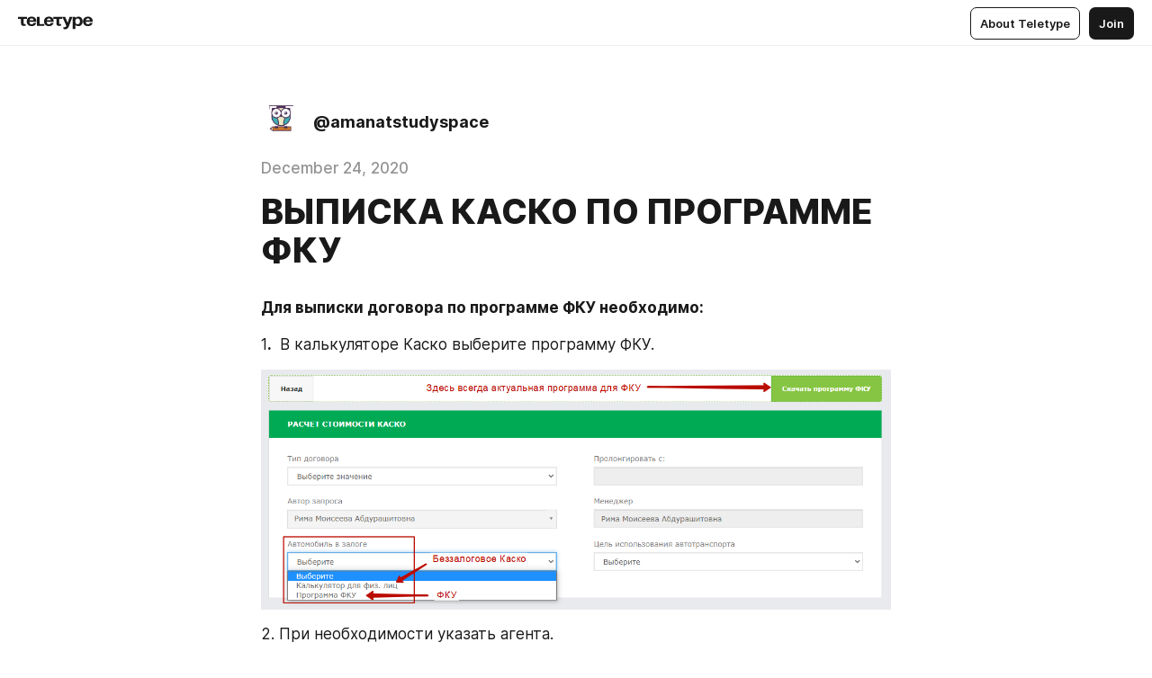

--- FILE ---
content_type: text/html
request_url: https://teletype.in/@amanatstudyspace/tz7rus0_q
body_size: 12513
content:
<!DOCTYPE html>
<html  lang="en" data-theme="auto" data-head-attrs="lang,data-theme">

<head>
  
  <title>ВЫПИСКА КАСКО ПО ПРОГРАММЕ ФКУ — Teletype</title><meta http-equiv="content-type" content="text/html; charset=UTF-8"><meta name="viewport" content="width=device-width, initial-scale=1, user-scalable=no"><meta name="apple-mobile-web-app-capable" content="yes"><meta name="apple-mobile-web-app-status-bar-style" content="default"><meta name="theme-color" content="#FFFFFF"><meta property="og:url" content="https://teletype.in/@amanatstudyspace/tz7rus0_q"><meta property="og:site_name" content="Teletype"><meta property="tg:site_verification" content="g7j8/rPFXfhyrq5q0QQV7EsYWv4="><meta property="fb:app_id" content="560168947526654"><meta property="fb:pages" content="124472808071141"><meta property="twitter:card" content="summary_large_image"><link rel="canonical" href="https://teletype.in/@amanatstudyspace/tz7rus0_q"><link rel="alternate" href="https://teletype.in/@amanatstudyspace/tz7rus0_q" hreflang="x-default"><link rel="icon" type="image/x-icon" href="/favicon.ico"><link rel="icon" type="image/svg+xml" href="https://teletype.in/static/favicon.f39059fb.svg"><link rel="apple-touch-icon" href="https://teletype.in/static/apple-touch-icon.39e27d32.png"><link rel="search" type="application/opensearchdescription+xml" title="Teletype" href="https://teletype.in/opensearch.xml"><script src="https://yandex.ru/ads/system/context.js" async></script><script type="application/javascript">window.yaContextCb = window.yaContextCb || []</script><meta name="format-detection" content="telephone=no"><meta property="og:type" content="article"><meta name="author" content="@amanatstudyspace"><meta name="description" content="Сейчас программа доступна по продукту КАСКО (код продукта - 200). Позднее будет доступна и для Спецтехники (код продукта – 211)."><meta property="author" content="@amanatstudyspace"><meta property="og:updated_time" content="2020-12-24T10:44:47.633Z"><meta property="og:title" content="ВЫПИСКА КАСКО ПО ПРОГРАММЕ ФКУ"><meta property="twitter:title" content="ВЫПИСКА КАСКО ПО ПРОГРАММЕ ФКУ"><meta property="og:description" content="Сейчас программа доступна по продукту КАСКО (код продукта - 200). Позднее будет доступна и для Спецтехники (код продукта – 211)."><meta property="twitter:description" content="Сейчас программа доступна по продукту КАСКО (код продукта - 200). Позднее будет доступна и для Спецтехники (код продукта – 211)."><meta property="og:image" content="https://teletype.in/files/2c/27/2c275e9b-bc92-446a-bd34-eb01ad61d918.png"><meta property="twitter:image" content="https://teletype.in/files/2c/27/2c275e9b-bc92-446a-bd34-eb01ad61d918.png"><meta property="og:image:type" content="image/png"><meta property="og:image:width" content="1200"><meta property="og:image:height" content="630"><meta property="article:author" content="@amanatstudyspace"><meta property="article:author_url" content="https://teletype.in/@amanatstudyspace"><meta property="article:published_time" content="2020-12-24T08:22:20.686Z"><meta property="article:modified_time" content="2020-12-24T10:44:47.633Z"><meta name="head:count" content="38"><script>window.__INITIAL_STATE__={"config":{"version":"4.41.13","app_version":"4.41.13-4102","build_number":4102,"app":{"name":"teletype","title":"Teletype","url":{"assets":"https:\u002F\u002Fteletype.in","media":"https:\u002F\u002Fteletype.in\u002Ffiles","site":"https:\u002F\u002Fteletype.in","api":"https:\u002F\u002Fteletype.in\u002Fapi","updater":"wss:\u002F\u002Fteletype.in\u002Fupdater","media_api":"https:\u002F\u002Fteletype.in\u002Fmedia"},"links":{"tos":"https:\u002F\u002Fjournal.teletype.in\u002Flegal","journal":"https:\u002F\u002Fjournal.teletype.in\u002F","privacy":"https:\u002F\u002Fjournal.teletype.in\u002Flegal-privacy","domains":"https:\u002F\u002Fjournal.teletype.in\u002Fdomains","features":"https:\u002F\u002Fjournal.teletype.in\u002Ffeatures","updates":"https:\u002F\u002Fjournal.teletype.in\u002F+updates","email":"mailbox@teletype.in","cloudtips":{"tos":"https:\u002F\u002Fstatic.cloudpayments.ru\u002Fdocs\u002FCloudTips\u002Fcloudtips_oferta_teletype.pdf","agreement":"https:\u002F\u002Fstatic.cloudpayments.ru\u002Fdocs\u002FCloudTips\u002Fcloudtips_agreement_teletype.pdf","policy":"https:\u002F\u002Fstatic.cloudpayments.ru\u002Fdocs\u002Fpolicy-cloudpayments.pdf"}},"service":{"metrika":"42100904","ga":"G-74SRE9LWC4","facebook_id":560168947526654,"facebook_pages":"124472808071141","facebook_redirect":"https:\u002F\u002Fteletype.in\u002F.fb-callback","google_id":"589698636327-74fehjo4inhlnkc237ulk51petqlem42.apps.googleusercontent.com","google_redirect":"https:\u002F\u002Fteletype.in\u002F.google-callback","vk_id":51923672,"vk_redirect":"https:\u002F\u002Fteletype.in\u002F.vk-callback","yandex_pay_id":"aca5092b-9bd5-4dd1-875e-0e0be05aff00","yandex_pay_env":"Production","yandex_pay_gw":"cloudpayments","yandex_pay_gw_id":null,"tg_iv":"g7j8\u002FrPFXfhyrq5q0QQV7EsYWv4=","tg_login":"TeletypeAppBot","tg_link":"https:\u002F\u002Ft.me\u002FTeletypeAppBot","twitch_id":"lxc0c8o0u0l42bo1smeno623bnlxhs","twitch_redirect":"https:\u002F\u002Fteletype.in\u002F.twitch-callback","apple_id":"in.teletype.web","apple_redirect":"https:\u002F\u002Fteletype.in\u002F.siwa","recaptcha":"6Lf-zgAVAAAAAJIxQX0tdkzpFySG2e607DdgqRF-","recaptcha_v2":"6Lfm6TEfAAAAAK_crKCAL3BUBLmdZnrsvOeTHMNj","yandes_pay_gw_id":""},"pushes":{"app_id":"9185fd40-8599-4ea3-a2e7-f4e88560970e","auto_register":false,"notify_button":false,"iframe_path":"pushes","subscribe_path":"pushes\u002Fsubscribe"},"domains":{"protocol":"http:","port":null},"articles_on_page":10,"max_users_topics":10,"max_menu_items":10,"max_user_blogs":5,"autosave_timeout":15000,"views_scrolls":null,"articles_reactions":{"default":["👍","👎"],"max_uniq":10},"comments":{"can_edit_period":300000,"autoupdate_period":15000,"max_depth":3,"compact_from":2,"thread_collapse":25,"whitelist":{"formats":["bold","italic","strike","code","link","code"],"items":["p","blockquote","pre","image","youtube","vimeo","rutube","vkvideo"]}},"media":{"accept":[{"ext":".jpg","type":"jpg","types":["image\u002Fjpeg"]},{"ext":".png","type":"png","types":["image\u002Fpng"]},{"ext":".gif","type":"gif","types":["image\u002Fgif"]}],"max_size":5242880,"max_userpic_size":1048576},"langs":{"aliases":{"ru":["ru","be","uk","ky","ab","mo","et","lv"],"en":["en"]},"default":"en"}},"data":{"ttl":{"account":60000,"blog_articles":600000,"app_settings":600000,"showcase":60000,"article":60000,"blog":5000,"search":5000,"unsplash":60000,"comments":15000,"notifications":60000,"emoji":10000000}}},"domain":null,"timezone":0,"lid":"0afb82c0-e9f9-5771-8cab-7af57dc74476","url":"https:\u002F\u002Fteletype.in\u002F@amanatstudyspace\u002Ftz7rus0_q","account":{"_loading":false,"id":null,"blog_id":null,"blogs":null,"uri":null,"name":null,"userpic":null,"lang":null,"darkmode":null,"can_create_blog":null,"tfa_enabled":null,"popup_open":false,"wallet":{"loaded":false,"enabled":false,"available":false,"card":null,"balance":null,"receiver":null,"donations":{"params":{"from_date":null,"to_date":null,"blog_id":null},"total":0,"amount":0,"list":[]},"transactions":{"params":{"from_date":null,"to_date":null},"total":0,"amount":0,"list":[]},"payouts":{"params":{"from_date":null,"to_date":null},"total":0,"amount":0,"list":[]},"payout":{"open":false}}},"langs":{"lang":"en"},"app_settings":{"data":{"ad":{"params":{"article-under-text":{"id":"R-A-2565196-12","el":true,"disabled":true,"disableAdult":true,"exclude":[4102528]},"feed-article-under-text":{"id":"R-A-2565196-3","el":true},"article-floor":{"disabled":true,"type":"floorAd","platform":"touch","timeout":5000,"exclude":[4102528]},"blog-floor":{"disabled":true,"type":"floorAd","platform":"touch","timeout":5000,"exclude":[4102528]},"main-floor":{"disabled":true,"type":"floorAd","platform":"touch","timeout":10000},"blog-list":{"id":"R-A-2565196-13","el":true,"every":6,"start":1,"disableAdult":true,"exclude":[4102528]},"main-list":{"id":"R-A-2565196-14","el":true,"every":4},"main-trending-list":{"id":"R-A-2565196-14","disabled":true,"el":true,"every":4,"start":4},"main-following-list":{"id":"R-A-2565196-15","disabled":true,"el":true,"every":4,"start":4},"main-feed":{"id":"R-A-2565196-16","disabled":false,"type":"feed","el":true,"start":4,"every":0,"feedCardCount":4,"mobile":{"feedCardCount":4}},"article-feed":{"id":"R-A-2565196-17","disabled":false,"type":"feed","el":true,"feedCardCount":4,"disableAdult":true,"exclude":[4102528]},"article-above-text":{"id":"R-A-2565196-18","disabled":false,"el":true,"disableAdult":true,"exclude":[4102528]}},"exclude":[4102528]},"updater":{"enabled":true},"example_blogs":[65,71297,111029],"giphy":["https:\u002F\u002Fmedia4.giphy.com\u002Fmedia\u002Fv1.Y2lkPTU2YzQ5Mjdld2hxbXoybWQ0a2M3ZzltZmNyaHBqbjgzNnh3cWUxc3FzbXdmYnQweSZlcD12MV9naWZzX2dpZklkJmN0PWc\u002F14SAx6S02Io1ThOlOY\u002Fgiphy.gif","https:\u002F\u002Fmedia1.giphy.com\u002Fmedia\u002Fv1.Y2lkPTU2YzQ5MjdlaG5rN3lkMW1oOWpodXNnZGU2dmwyYnJrd2hlMmo1emlvbjEyOTZ1ZiZlcD12MV9naWZzX2dpZklkJmN0PWc\u002FLdOyjZ7io5Msw\u002Fgiphy.gif","https:\u002F\u002Fmedia1.giphy.com\u002Fmedia\u002Fv1.Y2lkPTU2YzQ5MjdlbjF5dTN3NTM0MTdya2x6MHU0dnNza3NudGVxbWR5dGN0Ynl5OWV3YSZlcD12MV9naWZzX2dpZklkJmN0PWc\u002FlptjRBxFKCJmFoibP3\u002Fgiphy-downsized.gif","https:\u002F\u002Fmedia1.giphy.com\u002Fmedia\u002Fv1.Y2lkPTU2YzQ5MjdlenlnaGFiejF6OGpsbXNxMDh6ZzFvZzBnOHQwemtnNzBqN2lwZ2VnbyZlcD12MV9naWZzX2dpZklkJmN0PWc\u002FLCdPNT81vlv3y\u002Fgiphy-downsized.gif","https:\u002F\u002Fmedia4.giphy.com\u002Fmedia\u002Fv1.Y2lkPTU2YzQ5MjdlajJxOGZwbHJ3bHNobzgwMWNzbDA4dnNzMXZvdnd3dnk2NWx2aWtucyZlcD12MV9naWZzX2dpZklkJmN0PWc\u002FbPdI2MXEbnDUs\u002Fgiphy.gif","https:\u002F\u002Fmedia4.giphy.com\u002Fmedia\u002Fv1.Y2lkPTU2YzQ5MjdlYnp2azkzY214aHAxY211cHVhM2pqdTBkYWx6NGFpb2FvdzlqN3BkbiZlcD12MV9naWZzX2dpZklkJmN0PWc\u002FEXmE33UEtfuQo\u002Fgiphy.gif","https:\u002F\u002Fmedia4.giphy.com\u002Fmedia\u002Fv1.Y2lkPTU2YzQ5MjdlZ3ZyODd2d2s1NHlhZjR4NGIzNW45ZHBicWdrNDhxZGpwc2ZqcHlvYiZlcD12MV9naWZzX2dpZklkJmN0PWc\u002FJLELwGi2ksYTu\u002Fgiphy.gif","https:\u002F\u002Fmedia3.giphy.com\u002Fmedia\u002Fv1.Y2lkPTU2YzQ5Mjdla3plYzZ2bDR5em9xYzh2YzNyMmwwODJzNG1veGxtZGtnN3I0eTQzciZlcD12MV9naWZzX2dpZklkJmN0PWc\u002F56t3lKn4Xym0DQ2Zn7\u002Fgiphy-downsized.gif","https:\u002F\u002Fmedia1.giphy.com\u002Fmedia\u002Fv1.Y2lkPTU2YzQ5MjdlbTMxYTl4ZGZzNHZ2cndwbjYyaDd1M25ocWVwa2lnbHNzM2RwMXBvYyZlcD12MV9naWZzX2dpZklkJmN0PWc\u002F3Jhdg8Qro5kMo\u002Fgiphy.gif","https:\u002F\u002Fmedia4.giphy.com\u002Fmedia\u002Fv1.Y2lkPTU2YzQ5MjdlcGluMnVtMXg2M2ZkZXNnbjRubmE2cTFsMnA4cGNxOGM2dTRnZG1oaCZlcD12MV9naWZzX2dpZklkJmN0PWc\u002F3osxYamKD88c6pXdfO\u002Fgiphy.gif","https:\u002F\u002Fmedia0.giphy.com\u002Fmedia\u002Fv1.Y2lkPTU2YzQ5MjdlcXEzcGx4dHZ3Y2c1cjVkNTR6NmYxdnR1aDZ5b3p3ZWhvY2U5bXcydyZlcD12MV9naWZzX2dpZklkJmN0PWc\u002FMOMKdGBAWJDmkYtBUW\u002Fgiphy-downsized.gif"],"unsplash":[{"url":"https:\u002F\u002Fimages.unsplash.com\u002Fphoto-1502512977010-b821981050d1?crop=entropy&cs=srgb&fm=jpg&ixid=M3w2MzEyfDB8MXxyYW5kb218fHx8fHx8fHwxNzY5MDU4MDAwfA&ixlib=rb-4.1.0&q=85","author":"Casey Horner","link":"https:\u002F\u002Funsplash.com\u002F@mischievous_penguins"}],"_loadTime":1769060089742},"loading":null},"articles":{"items":{"2601165":{"id":2601165,"uri":"tz7rus0_q","created_at":"2020-12-24T08:22:20.686Z","published_at":"2020-12-24T08:22:20.683Z","last_edited_at":"2020-12-24T10:44:47.633Z","title":"ВЫПИСКА КАСКО ПО ПРОГРАММЕ ФКУ","text":"\u003Cdocument\u003E\n\u003Cp\u003E\u003Cstrong\u003EДля выписки договора по программе ФКУ необходимо:\u003C\u002Fstrong\u003E\u003C\u002Fp\u003E\n\u003Cp\u003E1\u003Cstrong\u003E. \u003C\u002Fstrong\u003E В калькуляторе Каско выберите программу ФКУ.\u003C\u002Fp\u003E\n\u003Cimage src=\"https:\u002F\u002Fteletype.in\u002Ffiles\u002Fd4\u002F49\u002Fd4499b8f-aca1-4349-a092-9e99f777cf3c.png\" size=\"column\" width=1201 height=458 naturalWidth=1201 naturalHeight=458\u003E\n\u003Ccaption\u003E\u003C\u002Fcaption\u003E\n\u003C\u002Fimage\u003E\n\u003Cp\u003E2. При необходимости указать агента.\u003C\u002Fp\u003E\n\u003Cp\u003EЕсли у вас нет агента, то поле «Агент» будет для вас заблокировано.\u003C\u002Fp\u003E\n\u003Cimage src=\"https:\u002F\u002Fteletype.in\u002Ffiles\u002Fbe\u002F99\u002Fbe9997d5-25ac-451b-bf86-f2a5cfa84bfc.png\" size=\"original\" width=545 height=251 naturalWidth=545 naturalHeight=251\u003E\n\u003Ccaption\u003E\u003C\u002Fcaption\u003E\n\u003C\u002Fimage\u003E\n\u003Cp\u003E3. Укажите, на какую стоимость нужно застраховать ТС.\u003C\u002Fp\u003E\n\u003Cimage src=\"https:\u002F\u002Fteletype.in\u002Ffiles\u002F85\u002F0c\u002F850c93bd-2b2d-4351-8fc0-2cbe8b2cf8ef.png\" size=\"column\" width=1159 height=211 naturalWidth=1159 naturalHeight=211\u003E\n\u003Ccaption\u003E\u003C\u002Fcaption\u003E\n\u003C\u002Fimage\u003E\n\u003Cp\u003E\u003Cstrong\u003E\u003Cem\u003EНа рыночную стоимость\u003C\u002Fem\u003E\u003C\u002Fstrong\u003E - По легковым типам ТС рыночная стоимость будет определена по данным сайта kolesa.kz (если есть данные). По другим типам ТС стоимость будет определяться аварийным комиссаром (заявка на оценку).\u003C\u002Fp\u003E\n\u003Cp\u003E\u003Cstrong\u003E\u003Cem\u003EНа залоговую стоимость\u003C\u002Fem\u003E\u003C\u002Fstrong\u003E – По всем типам ТС стоимость должна быть указана на основании суммы залога, выдаваемой клиенту финансово-кредитным учреждением (нет оценки аварийного комиссара).\u003C\u002Fp\u003E\n\u003Cp\u003EПо каждому типу ТС отдел андеррайтинга устанавливает различные лимиты по страховым суммам. Информацию о лимите вы увидите под полем со страховой суммой.\u003C\u002Fp\u003E\n\u003Cimage src=\"https:\u002F\u002Fteletype.in\u002Ffiles\u002F2d\u002F68\u002F2d68ad81-942b-4863-95ec-b91c4710e9ad.png\" size=\"original\" width=631 height=134 naturalWidth=631 naturalHeight=134\u003E\n\u003Ccaption\u003E\u003C\u002Fcaption\u003E\n\u003C\u002Fimage\u003E\n\u003Cp\u003E4. Введите ИИН\u002FБИН страхователя.\u003C\u002Fp\u003E\n\u003Cp\u003EСтрахователем может быть как юр.лицо, так и физ.лицо, включая ИП, КХ, КФХ.\u003C\u002Fp\u003E\n\u003Cimage src=\"https:\u002F\u002Fteletype.in\u002Ffiles\u002Fbe\u002F04\u002Fbe040933-ce37-40a2-92cf-bce0624cda74.png\" size=\"column\" width=1178 height=184 naturalWidth=1178 naturalHeight=184\u003E\n\u003Ccaption\u003E\u003C\u002Fcaption\u003E\n\u003C\u002Fimage\u003E\n\u003Cp\u003E5. Если указали агента, то установите размер АВ (может быть 0%).\u003C\u002Fp\u003E\n\u003Cp\u003EРазмер АВ влияет на итоговую сумму премии – чем больше % АВ, тем выше будет премия.\u003C\u002Fp\u003E\n\u003Cimage src=\"https:\u002F\u002Fteletype.in\u002Ffiles\u002F45\u002F4a\u002F454a3cc2-1f37-4ed2-9a81-81bb983851ac.png\" size=\"original\" width=521 height=352 naturalWidth=521 naturalHeight=352\u003E\n\u003Ccaption\u003E\u003C\u002Fcaption\u003E\n\u003C\u002Fimage\u003E\n\u003Cp\u003E6. Установите размер франшизы по повреждению.\u003C\u002Fp\u003E\n\u003Cp\u003EФраншиза по утрате будет определена автоматически по условиям программы.\u003C\u002Fp\u003E\n\u003Cimage src=\"https:\u002F\u002Fteletype.in\u002Ffiles\u002F39\u002F98\u002F39986d0c-45a4-48c4-8c91-2984025d2b6e.png\" size=\"column\" width=1127 height=157 naturalWidth=1127 naturalHeight=157\u003E\n\u003Ccaption\u003E\u003C\u002Fcaption\u003E\n\u003C\u002Fimage\u003E\n\u003Cp\u003E7. Укажите тип ТС, которое вы хотите добавить в калькулятор.\u003C\u002Fp\u003E\n\u003Cp\u003EТарифы по каждому типу ТС определяются системой автоматически.\u003C\u002Fp\u003E\n\u003Cimage src=\"https:\u002F\u002Fteletype.in\u002Ffiles\u002F58\u002F9f\u002F589f581f-4ca2-49a3-ba7c-fa856f2d8fce.png\" size=\"column\" width=700 height=130 naturalWidth=1148 naturalHeight=214\u003E\n\u003Ccaption\u003E\u003C\u002Fcaption\u003E\n\u003C\u002Fimage\u003E\n\u003Cp\u003EЕсли рыночная стоимость определена, то сразу будет рассчитана премия.\u003C\u002Fp\u003E\n\u003Cimage src=\"https:\u002F\u002Fteletype.in\u002Ffiles\u002F9c\u002F8c\u002F9c8c0a4d-71ed-4020-b250-42f81daf56a1.png\" size=\"column\" width=1104 height=303 naturalWidth=1104 naturalHeight=303\u003E\n\u003Ccaption\u003E\u003C\u002Fcaption\u003E\n\u003C\u002Fimage\u003E\n\u003Cp\u003E8. Добавьте следующее ТС в калькулятор (если нужно).\u003C\u002Fp\u003E\n\u003Cimage src=\"https:\u002F\u002Fteletype.in\u002Ffiles\u002Fd9\u002Fee\u002Fd9ee5a82-14bd-4c7f-acba-b4953a286b39.png\" size=\"original\" width=524 height=195 naturalWidth=524 naturalHeight=195\u003E\n\u003Ccaption\u003E\u003C\u002Fcaption\u003E\n\u003C\u002Fimage\u003E\n\u003Cp\u003EДля удаления ТС из калькулятора нажмите на «крестик» в правом верхнем углу формы ТС.\u003C\u002Fp\u003E\n\u003Cimage src=\"https:\u002F\u002Fteletype.in\u002Ffiles\u002F7d\u002Ff1\u002F7df17106-8b0c-44fc-a3b4-15433b21c114.png\" size=\"column\" width=783 height=96 naturalWidth=783 naturalHeight=96\u003E\n\u003Ccaption\u003E\u003C\u002Fcaption\u003E\n\u003C\u002Fimage\u003E\n\u003Cp\u003E9. Укажите порядок расчетов (вид оплаты, рассрочка).\u003C\u002Fp\u003E\n\u003Cimage src=\"https:\u002F\u002Fteletype.in\u002Ffiles\u002F24\u002F99\u002F24990520-6615-44be-a7dc-015ba3718774.png\" size=\"column\" width=848 height=157 naturalWidth=848 naturalHeight=157\u003E\n\u003Ccaption\u003E\u003C\u002Fcaption\u003E\n\u003C\u002Fimage\u003E\n\u003Cp\u003E10. Рассчитайте итоговую премию и сохраните расчет.\u003C\u002Fp\u003E\n\u003Cimage src=\"https:\u002F\u002Fteletype.in\u002Ffiles\u002F48\u002F9d\u002F489dfa68-a7d5-4ec5-9e14-5fe8c415ac75.png\" size=\"column\" width=1014 height=264 naturalWidth=1014 naturalHeight=264\u003E\n\u003Ccaption\u003E\u003C\u002Fcaption\u003E\n\u003C\u002Fimage\u003E\n\u003Cp\u003E11. Нажмите «Заполнить договор».\u003C\u002Fp\u003E\n\u003Cimage src=\"https:\u002F\u002Fteletype.in\u002Ffiles\u002F3e\u002F1e\u002F3e1e7f7d-e30b-4a3e-8625-fc42fb046aeb.png\" size=\"original\" width=676 height=169 naturalWidth=676 naturalHeight=169\u003E\n\u003Ccaption\u003E\u003C\u002Fcaption\u003E\n\u003C\u002Fimage\u003E\n\u003Cp\u003E12. Заполните вкладку «Страхователь».\u003C\u002Fp\u003E\n\u003Cp\u003EЕсли страхователь юр.лицо, то необходимо заполнить все обязательные поля. \u003Cstrong\u003EПеред заполнением нажмите «Поиск»\u003C\u002Fstrong\u003E. Если сведения о клиенте есть в 1С, то поля с реквизитами будут заполнены автоматически.\u003C\u002Fp\u003E\n\u003Cp\u003E13.     Заполните вкладку «Выгодоприобретатель».\u003C\u002Fp\u003E\n\u003Cp\u003EВыгодоприобретателем по риску «Утрата» всегда является ФКУ.\u003C\u002Fp\u003E\n\u003Cp\u003EВыгодоприобретателем по риску «Повреждение» может быть собственник ТС.\u003C\u002Fp\u003E\n\u003Cimage src=\"https:\u002F\u002Fteletype.in\u002Ffiles\u002F47\u002F3e\u002F473ef08b-65cc-4787-af9c-b353831c51f9.png\" size=\"column\" width=798 height=593 naturalWidth=798 naturalHeight=593\u003E\n\u003Ccaption\u003E\u003C\u002Fcaption\u003E\n\u003C\u002Fimage\u003E\n\u003Cp\u003E13. Заполните вкладку «Выгодоприобретатель».\u003C\u002Fp\u003E\n\u003Cp\u003EВыгодоприобретателем по риску «Утрата» всегда является ФКУ.\u003C\u002Fp\u003E\n\u003Cp\u003EВыгодоприобретателем по риску «Повреждение» может быть собственник ТС.\u003C\u002Fp\u003E\n\u003Cimage src=\"https:\u002F\u002Fteletype.in\u002Ffiles\u002F52\u002Fa4\u002F52a4f106-d0bf-4a20-b122-7cd6e3969152.png\" size=\"column\" width=858 height=425 naturalWidth=858 naturalHeight=425\u003E\n\u003Ccaption\u003E\u003C\u002Fcaption\u003E\n\u003C\u002Fimage\u003E\n\u003Cp\u003E\u003Cstrong\u003EВАЖНО! \u003C\u002Fstrong\u003EЕсли после поиска по БИН вы увидели сообщение «\u003Cem\u003EВыгодоприобретатель не отмечен как ФКУ в 1С. Обратитесь в отдел статистики\u003C\u002Fem\u003E», то это означает, что указать его выгодоприобретателем вы не можете до тех пор, пока отдел статистики не установит такой признак в карточке клиента в 1С.\u003C\u002Fp\u003E\n\u003Cimage src=\"https:\u002F\u002Fteletype.in\u002Ffiles\u002F81\u002Fb6\u002F81b6d517-586d-4984-bc67-7c2aa5a16268.png\" size=\"column\" width=958 height=269 naturalWidth=958 naturalHeight=269\u003E\n\u003Ccaption\u003E\u003C\u002Fcaption\u003E\n\u003C\u002Fimage\u003E\n\u003Cp\u003E\u003Cu\u003EОбратитесь в отдел статистики для установки такого признака. \u003C\u002Fu\u003E\u003C\u002Fp\u003E\n\u003Cp\u003E14. Заполните вкладку «Транспортное средство».\u003C\u002Fp\u003E\n\u003Cp\u003EВведите госномер ТС, нажмите «Поиск», данные ТС будут «подтянуты» из ЕСБД. То же самое проделайте со всеми ТС.\u003C\u002Fp\u003E\n\u003Cimage src=\"https:\u002F\u002Fteletype.in\u002Ffiles\u002Fa9\u002F98\u002Fa998ca9b-6882-4a21-90cb-13ab3c0c4752.png\" size=\"column\" width=1249 height=601 naturalWidth=1249 naturalHeight=601\u003E\n\u003Ccaption\u003E\u003C\u002Fcaption\u003E\n\u003C\u002Fimage\u003E\n\u003Cp\u003E15. Укажите подписанта договора с нашей стороны, выберите период страхования и проведите договор.\u003C\u002Fp\u003E\n\u003Chr \u002F\u003E\n\u003Cp\u003E\u003Cstrong\u003EВ печатной форме анкеты и договора есть изменения. Ознакомьтесь внимательно с этими документами. Подпишите документы у клиента.\u003C\u002Fstrong\u003E\u003C\u002Fp\u003E\n\u003Cp\u003E\u003Cem\u003EПо вопросам тарифов, коэффициентов, размера премии, лимитов и ограничений обращаться в отдел андеррайтинга.\u003C\u002Fem\u003E\u003C\u002Fp\u003E\n\u003Cp\u003E\u003Cem\u003EПо вопросам работы системы пишите на \u003Ca href=\"mailto:help@a-i.kz\"\u003Ehelp@a-i.kz\u003C\u002Fa\u003E\u003C\u002Fem\u003E\u003C\u002Fp\u003E\n\u003C\u002Fdocument\u003E","cut_text":"Для выписки договора по программе ФКУ необходимо:","cut_image":"https:\u002F\u002Fteletype.in\u002Ffiles\u002Fd4\u002F49\u002Fd4499b8f-aca1-4349-a092-9e99f777cf3c.png","cut_article_id":null,"sharing_title":null,"sharing_text":"Сейчас программа доступна по продукту КАСКО (код продукта - 200). Позднее будет доступна и для Спецтехники (код продукта – 211).","sharing_image":"https:\u002F\u002Fteletype.in\u002Ffiles\u002F2c\u002F27\u002F2c275e9b-bc92-446a-bd34-eb01ad61d918.png","sharing_type":"image","comments_enabled":true,"reactions_enabled":true,"subscriptions_enabled":true,"donations_disabled":null,"reposts_enabled":true,"related_enabled":true,"sharing_enabled":true,"is_post":false,"visibility":"all","allow_indexing":true,"adult":false,"heading_style":{},"views":null,"comments":0,"reactions":0,"reposts":0,"author_id":187828,"creator_id":187828,"author":{"id":187828,"uri":"amanatstudyspace","domain":null,"domain_https":false,"name":null,"userpic":"https:\u002F\u002Fteletype.in\u002Ffiles\u002Fa5\u002Fc8\u002Fa5c82416-f5ea-4cbe-a241-0e262ae4e0f5.png","list_style":"cut","verified":false,"comments_enabled":true,"reactions_enabled":true,"reposts_enabled":true,"related_enabled":true,"show_teammates":true},"creator":{"id":187828,"uri":"amanatstudyspace","domain":null,"domain_https":false,"name":null,"userpic":"https:\u002F\u002Fteletype.in\u002Ffiles\u002Fa5\u002Fc8\u002Fa5c82416-f5ea-4cbe-a241-0e262ae4e0f5.png","verified":false},"topics":null,"articles_mentions":[],"_loadTime":1769060089755}},"loading":false,"related":{},"donations":{"article_id":null,"data":null,"_loadTime":0}},"error":null,"defer":null,"inited":false,"user_ga":null,"user_ym":null,"dom":{"screens":{"medium":false,"tablet":false,"mobile":false},"darkmode":false,"is_safari":false},"feed":{"following":[],"trending":[],"trending_widget":[],"featured_blogs":[]},"articles_reactions":{"items":{},"loading":false},"articles_reposts":{"items":[]},"comments":{"loading":false,"items":{},"info":{}},"blogs":{"items":[],"blocked_teammates":[],"blocked_users":[],"subscribed_users":{"blog_id":null,"total":0,"list":[]},"subscriptions_users":{"blog_id":null,"total":0,"list":[]},"donations":{"blog_id":null,"stats":null,"data":null,"_loadTime":0},"settings":{"items":[],"suggests":{"teammates":[],"topics":[]},"tfa_list":[],"settings":{"open":false,"blog_id":null,"section":null},"new_blog":{"open":false}}},"blog_articles":{"loading":false,"items":{}},"search":{"loading":{"search":false,"suggest":false},"search":{"query":"","blog_id":null,"articles":[],"blogs":[],"offset":{"blogs":0,"articles":0},"total":{"blogs":0,"articles":0}},"suggest":[]},"drafts":{"items":[]},"imports":{"items":[],"loading":false},"emojis":{"data":[],"loading":null,"loadTime":0,"query":""},"varlamov":{"footer":[],"trending":[],"youtube":[],"socials":{},"about":{},"editorial":{},"banners":null,"donations":null,"_full":null,"_loaded":false,"_loadTime":0}};window.__PUBLIC_PATH__='https://teletype.in/';</script><link rel="modulepreload" crossorigin href="https://teletype.in/static/Article.c8d8b299.js"><link rel="stylesheet" href="https://teletype.in/static/Article.3e027f09.css"><link rel="modulepreload" crossorigin href="https://teletype.in/static/AD.9a634925.js"><link rel="stylesheet" href="https://teletype.in/static/AD.9ea140df.css"><link rel="modulepreload" crossorigin href="https://teletype.in/static/meta.d9ace638.js"><link rel="stylesheet" href="https://teletype.in/static/meta.d702ecc6.css"><link rel="modulepreload" crossorigin href="https://teletype.in/static/preloader.b86f9c9c.js"><link rel="stylesheet" href="https://teletype.in/static/preloader.0c891e69.css"><link rel="modulepreload" crossorigin href="https://teletype.in/static/ArticleCard.5f47752f.js"><link rel="stylesheet" href="https://teletype.in/static/ArticleCard.d179f8e6.css">
  <script type="module" crossorigin src="https://teletype.in/static/index.840c5e98.js"></script>
  <link rel="stylesheet" href="https://teletype.in/static/index.d1a8877c.css">
</head>

<body  class="" style="" data-head-attrs="class,style"><div id="app" style=""><div class="layout" data-v-21f40ab0><div class="menu" data-v-21f40ab0 data-v-658d3930><div class="menu__backdrop" data-v-658d3930></div><div class="menu__content" style="" data-v-658d3930><div class="menu__item" data-v-658d3930><a href="https://teletype.in/" class="menu__logo_image" data-v-658d3930><!--[--><svg xmlns="http://www.w3.org/2000/svg" width="84" height="16" fill="currentColor" viewBox="0 0 84 16" data-v-658d3930><path d="M0 1.288v2.11h3.368v5.18c0 2.302 1.368 2.782 3.367 2.782 1.263 0 1.79-.192 1.79-.192V9.153s-.316.096-.948.096c-.947 0-1.263-.288-1.263-1.15V3.397h3.579v-2.11H0Zm9.674 4.988c0 2.916 1.789 5.275 5.472 5.275 4.526 0 5.157-3.549 5.157-3.549h-2.947s-.315 1.535-2.104 1.535c-1.768 0-2.484-1.151-2.61-2.686h7.745s.021-.345.021-.575C20.408 3.36 18.746 1 15.146 1c-3.599 0-5.472 2.36-5.472 5.276Zm5.472-3.262c1.453 0 2.042.883 2.232 2.11h-4.652c.252-1.227.968-2.11 2.42-2.11Zm14.098 6.139h-5.367V1.288H20.93v9.976h8.314v-2.11Zm-.33-2.877c0 2.916 1.789 5.275 5.472 5.275 4.526 0 5.157-3.549 5.157-3.549h-2.947s-.315 1.535-2.104 1.535c-1.768 0-2.484-1.151-2.61-2.686h7.745s.021-.345.021-.575C39.648 3.36 37.986 1 34.386 1c-3.599 0-5.472 2.36-5.472 5.276Zm5.472-3.262c1.453 0 2.042.883 2.231 2.11h-4.651c.252-1.227.968-2.11 2.42-2.11Zm4.937-1.726v2.11h3.367v5.18c0 2.302 1.369 2.782 3.368 2.782 1.263 0 1.79-.192 1.79-.192V9.153s-.316.096-.948.096c-.947 0-1.263-.288-1.263-1.15V3.397h3.578v-2.11h-9.892Zm21.153 0H57.32l-2.168 6.58-2.673-6.58H49.32l4.42 9.976c-.421.92-.842 1.438-1.895 1.438a5.269 5.269 0 0 1-1.368-.191v2.206s.842.287 1.895.287c2.21 0 3.346-1.17 4.21-3.453l3.893-10.263Zm.312 13.429h2.947v-4.509h.105s.947 1.343 3.262 1.343c3.157 0 4.736-2.494 4.736-5.275C71.838 3.494 70.259 1 67.102 1c-2.42 0-3.368 1.63-3.368 1.63h-.105V1.289h-2.841v13.429Zm2.841-8.441c0-1.804.842-3.262 2.631-3.262 1.79 0 2.631 1.458 2.631 3.262 0 1.803-.842 3.261-2.63 3.261-1.79 0-2.632-1.458-2.632-3.261Zm8.637 0c0 2.916 1.789 5.275 5.472 5.275 4.525 0 5.157-3.549 5.157-3.549h-2.947s-.316 1.535-2.105 1.535c-1.768 0-2.483-1.151-2.61-2.686h7.746S83 6.506 83 6.276C83 3.36 81.337 1 77.738 1c-3.6 0-5.472 2.36-5.472 5.276Zm5.472-3.262c1.452 0 2.042.883 2.231 2.11h-4.651c.252-1.227.968-2.11 2.42-2.11Z"></path></svg><!--]--></a></div><div class="menu__split" data-v-658d3930></div><div class="menu__item" data-v-658d3930><!--[--><!----><div class="menu__buttons" data-v-658d3930><!--[--><!--]--><a href="https://teletype.in/about" class="button m_display_inline" data-v-658d3930 data-v-278085c1><!--[--><div class="button__content" data-v-278085c1><!--[--><!----><!--[--><span class="button__text" data-v-278085c1>About Teletype</span><!--]--><!----><!--]--></div><!----><!----><!--]--></a><a href="https://teletype.in/login?redir=/@amanatstudyspace/tz7rus0_q" class="button m_type_filled m_display_inline" type="filled" data-v-658d3930 data-v-278085c1><!--[--><div class="button__content" data-v-278085c1><!--[--><!----><!--[--><span class="button__text" data-v-278085c1>Join</span><!--]--><!----><!--]--></div><!----><!----><!--]--></a><!----><!--[--><!--]--><!----><!----><!--[--><!--]--></div><!--]--></div></div><!----></div><div class="layout__content m_main article" data-v-21f40ab0><div class="article__container m_main" itemscope itemtype="http://schema.org/Article" data-v-21f40ab0><div class="article__section" data-v-21f40ab0><div id="bnr-article-above-text-0" data-index="0" class="bnr article__banner" style="" data-v-21f40ab0 data-v-7789da1a><!----></div></div><header class="article__header" data-v-21f40ab0><div class="article__status" data-v-21f40ab0><!----><!----></div><div class="article__author" data-v-21f40ab0><a href="https://teletype.in/@amanatstudyspace" class="article__author_link" data-v-21f40ab0><!--[--><div class="userpic m_size_auto article__author_userpic" data-v-21f40ab0 data-v-42729300><div class="userpic__pic" style="background-image:url(&#39;https://teletype.in/files/a5/c8/a5c82416-f5ea-4cbe-a241-0e262ae4e0f5.png&#39;);" data-v-42729300></div></div><div class="article__author_content" data-v-21f40ab0><div class="article__author_name" data-v-21f40ab0><span class="article__author_name_value" data-v-21f40ab0>@amanatstudyspace</span><!----></div><!----></div><!--]--></a><div class="article__author_actions" data-v-21f40ab0><!----><!----></div></div><div class="article__badges" data-v-21f40ab0><!----><div class="article__badges_item" data-v-21f40ab0>December 24, 2020</div></div><h1 class="article__header_title" itemprop="headline" data-v-21f40ab0>ВЫПИСКА КАСКО ПО ПРОГРАММЕ ФКУ</h1></header><article class="article__content text" itemprop="articleBody" data-v-21f40ab0><!--[--><p data-node-id="1"><!----><!--[--><!--]--><!--[--><strong data-node-id="2">Для выписки договора по программе ФКУ необходимо:</strong><!--]--></p><p data-node-id="3"><!----><!--[--><!--]--><!--[-->1<strong data-node-id="4">. </strong> В калькуляторе Каско выберите программу ФКУ.<!--]--></p><figure class="m_column" itemscope itemtype="http://schema.org/ImageObject" data-node-id="5"><!----><!--[--><!--]--><div class="wrap"><!----><!--[--><noscript><img src="https://teletype.in/files/d4/49/d4499b8f-aca1-4349-a092-9e99f777cf3c.png" itemprop="contentUrl"></noscript><svg class="spacer" version="1.1" width="1201" viewbox="0 0 1201 458"></svg><!--]--><div class="loader"><div class="preloader m_central" data-v-1591c7b2><svg xmlns="http://www.w3.org/2000/svg" width="32" height="32" fill="currentColor" viewBox="0 0 32 32" class="icon" data-icon="preloader" data-v-1591c7b2 data-v-e1294fc0><path fill-rule="evenodd" d="M7.5 16a8.5 8.5 0 0111.156-8.077.5.5 0 11-.312.95A7.5 7.5 0 1023.5 16a.5.5 0 011 0 8.5 8.5 0 01-17 0z" clip-rule="evenodd"></path></svg></div></div></div><!--[--><!--[--><!----><!--]--><!--]--></figure><p data-node-id="7"><!----><!--[--><!--]--><!--[-->2. При необходимости указать агента.<!--]--></p><p data-node-id="8"><!----><!--[--><!--]--><!--[-->Если у вас нет агента, то поле «Агент» будет для вас заблокировано.<!--]--></p><figure class="m_original" itemscope itemtype="http://schema.org/ImageObject" data-node-id="9"><!----><!--[--><!--]--><div class="wrap"><!----><!--[--><noscript><img src="https://teletype.in/files/be/99/be9997d5-25ac-451b-bf86-f2a5cfa84bfc.png" itemprop="contentUrl"></noscript><svg class="spacer" version="1.1" width="545" viewbox="0 0 545 251"></svg><!--]--><div class="loader"><div class="preloader m_central" data-v-1591c7b2><svg xmlns="http://www.w3.org/2000/svg" width="32" height="32" fill="currentColor" viewBox="0 0 32 32" class="icon" data-icon="preloader" data-v-1591c7b2 data-v-e1294fc0><path fill-rule="evenodd" d="M7.5 16a8.5 8.5 0 0111.156-8.077.5.5 0 11-.312.95A7.5 7.5 0 1023.5 16a.5.5 0 011 0 8.5 8.5 0 01-17 0z" clip-rule="evenodd"></path></svg></div></div></div><!--[--><!--[--><!----><!--]--><!--]--></figure><p data-node-id="11"><!----><!--[--><!--]--><!--[-->3. Укажите, на какую стоимость нужно застраховать ТС.<!--]--></p><figure class="m_column" itemscope itemtype="http://schema.org/ImageObject" data-node-id="12"><!----><!--[--><!--]--><div class="wrap"><!----><!--[--><noscript><img src="https://teletype.in/files/85/0c/850c93bd-2b2d-4351-8fc0-2cbe8b2cf8ef.png" itemprop="contentUrl"></noscript><svg class="spacer" version="1.1" width="1159" viewbox="0 0 1159 211"></svg><!--]--><div class="loader"><div class="preloader m_central" data-v-1591c7b2><svg xmlns="http://www.w3.org/2000/svg" width="32" height="32" fill="currentColor" viewBox="0 0 32 32" class="icon" data-icon="preloader" data-v-1591c7b2 data-v-e1294fc0><path fill-rule="evenodd" d="M7.5 16a8.5 8.5 0 0111.156-8.077.5.5 0 11-.312.95A7.5 7.5 0 1023.5 16a.5.5 0 011 0 8.5 8.5 0 01-17 0z" clip-rule="evenodd"></path></svg></div></div></div><!--[--><!--[--><!----><!--]--><!--]--></figure><p data-node-id="14"><!----><!--[--><!--]--><!--[--><strong data-node-id="15"><em data-node-id="16">На рыночную стоимость</em></strong> - По легковым типам ТС рыночная стоимость будет определена по данным сайта kolesa.kz (если есть данные). По другим типам ТС стоимость будет определяться аварийным комиссаром (заявка на оценку).<!--]--></p><p data-node-id="17"><!----><!--[--><!--]--><!--[--><strong data-node-id="18"><em data-node-id="19">На залоговую стоимость</em></strong> – По всем типам ТС стоимость должна быть указана на основании суммы залога, выдаваемой клиенту финансово-кредитным учреждением (нет оценки аварийного комиссара).<!--]--></p><p data-node-id="20"><!----><!--[--><!--]--><!--[-->По каждому типу ТС отдел андеррайтинга устанавливает различные лимиты по страховым суммам. Информацию о лимите вы увидите под полем со страховой суммой.<!--]--></p><figure class="m_original" itemscope itemtype="http://schema.org/ImageObject" data-node-id="21"><!----><!--[--><!--]--><div class="wrap"><!----><!--[--><noscript><img src="https://teletype.in/files/2d/68/2d68ad81-942b-4863-95ec-b91c4710e9ad.png" itemprop="contentUrl"></noscript><svg class="spacer" version="1.1" width="631" viewbox="0 0 631 134"></svg><!--]--><div class="loader"><div class="preloader m_central" data-v-1591c7b2><svg xmlns="http://www.w3.org/2000/svg" width="32" height="32" fill="currentColor" viewBox="0 0 32 32" class="icon" data-icon="preloader" data-v-1591c7b2 data-v-e1294fc0><path fill-rule="evenodd" d="M7.5 16a8.5 8.5 0 0111.156-8.077.5.5 0 11-.312.95A7.5 7.5 0 1023.5 16a.5.5 0 011 0 8.5 8.5 0 01-17 0z" clip-rule="evenodd"></path></svg></div></div></div><!--[--><!--[--><!----><!--]--><!--]--></figure><p data-node-id="23"><!----><!--[--><!--]--><!--[-->4. Введите ИИН/БИН страхователя.<!--]--></p><p data-node-id="24"><!----><!--[--><!--]--><!--[-->Страхователем может быть как юр.лицо, так и физ.лицо, включая ИП, КХ, КФХ.<!--]--></p><figure class="m_column" itemscope itemtype="http://schema.org/ImageObject" data-node-id="25"><!----><!--[--><!--]--><div class="wrap"><!----><!--[--><noscript><img src="https://teletype.in/files/be/04/be040933-ce37-40a2-92cf-bce0624cda74.png" itemprop="contentUrl"></noscript><svg class="spacer" version="1.1" width="1178" viewbox="0 0 1178 184"></svg><!--]--><div class="loader"><div class="preloader m_central" data-v-1591c7b2><svg xmlns="http://www.w3.org/2000/svg" width="32" height="32" fill="currentColor" viewBox="0 0 32 32" class="icon" data-icon="preloader" data-v-1591c7b2 data-v-e1294fc0><path fill-rule="evenodd" d="M7.5 16a8.5 8.5 0 0111.156-8.077.5.5 0 11-.312.95A7.5 7.5 0 1023.5 16a.5.5 0 011 0 8.5 8.5 0 01-17 0z" clip-rule="evenodd"></path></svg></div></div></div><!--[--><!--[--><!----><!--]--><!--]--></figure><p data-node-id="27"><!----><!--[--><!--]--><!--[-->5. Если указали агента, то установите размер АВ (может быть 0%).<!--]--></p><p data-node-id="28"><!----><!--[--><!--]--><!--[-->Размер АВ влияет на итоговую сумму премии – чем больше % АВ, тем выше будет премия.<!--]--></p><figure class="m_original" itemscope itemtype="http://schema.org/ImageObject" data-node-id="29"><!----><!--[--><!--]--><div class="wrap"><!----><!--[--><noscript><img src="https://teletype.in/files/45/4a/454a3cc2-1f37-4ed2-9a81-81bb983851ac.png" itemprop="contentUrl"></noscript><svg class="spacer" version="1.1" width="521" viewbox="0 0 521 352"></svg><!--]--><div class="loader"><div class="preloader m_central" data-v-1591c7b2><svg xmlns="http://www.w3.org/2000/svg" width="32" height="32" fill="currentColor" viewBox="0 0 32 32" class="icon" data-icon="preloader" data-v-1591c7b2 data-v-e1294fc0><path fill-rule="evenodd" d="M7.5 16a8.5 8.5 0 0111.156-8.077.5.5 0 11-.312.95A7.5 7.5 0 1023.5 16a.5.5 0 011 0 8.5 8.5 0 01-17 0z" clip-rule="evenodd"></path></svg></div></div></div><!--[--><!--[--><!----><!--]--><!--]--></figure><p data-node-id="31"><!----><!--[--><!--]--><!--[-->6. Установите размер франшизы по повреждению.<!--]--></p><p data-node-id="32"><!----><!--[--><!--]--><!--[-->Франшиза по утрате будет определена автоматически по условиям программы.<!--]--></p><figure class="m_column" itemscope itemtype="http://schema.org/ImageObject" data-node-id="33"><!----><!--[--><!--]--><div class="wrap"><!----><!--[--><noscript><img src="https://teletype.in/files/39/98/39986d0c-45a4-48c4-8c91-2984025d2b6e.png" itemprop="contentUrl"></noscript><svg class="spacer" version="1.1" width="1127" viewbox="0 0 1127 157"></svg><!--]--><div class="loader"><div class="preloader m_central" data-v-1591c7b2><svg xmlns="http://www.w3.org/2000/svg" width="32" height="32" fill="currentColor" viewBox="0 0 32 32" class="icon" data-icon="preloader" data-v-1591c7b2 data-v-e1294fc0><path fill-rule="evenodd" d="M7.5 16a8.5 8.5 0 0111.156-8.077.5.5 0 11-.312.95A7.5 7.5 0 1023.5 16a.5.5 0 011 0 8.5 8.5 0 01-17 0z" clip-rule="evenodd"></path></svg></div></div></div><!--[--><!--[--><!----><!--]--><!--]--></figure><p data-node-id="35"><!----><!--[--><!--]--><!--[-->7. Укажите тип ТС, которое вы хотите добавить в калькулятор.<!--]--></p><p data-node-id="36"><!----><!--[--><!--]--><!--[-->Тарифы по каждому типу ТС определяются системой автоматически.<!--]--></p><figure class="m_column" itemscope itemtype="http://schema.org/ImageObject" data-node-id="37"><!----><!--[--><!--]--><div class="wrap"><!----><!--[--><noscript><img src="https://teletype.in/files/58/9f/589f581f-4ca2-49a3-ba7c-fa856f2d8fce.png" itemprop="contentUrl"></noscript><svg class="spacer" version="1.1" width="1148" viewbox="0 0 1148 214"></svg><!--]--><div class="loader"><div class="preloader m_central" data-v-1591c7b2><svg xmlns="http://www.w3.org/2000/svg" width="32" height="32" fill="currentColor" viewBox="0 0 32 32" class="icon" data-icon="preloader" data-v-1591c7b2 data-v-e1294fc0><path fill-rule="evenodd" d="M7.5 16a8.5 8.5 0 0111.156-8.077.5.5 0 11-.312.95A7.5 7.5 0 1023.5 16a.5.5 0 011 0 8.5 8.5 0 01-17 0z" clip-rule="evenodd"></path></svg></div></div></div><!--[--><!--[--><!----><!--]--><!--]--></figure><p data-node-id="39"><!----><!--[--><!--]--><!--[-->Если рыночная стоимость определена, то сразу будет рассчитана премия.<!--]--></p><figure class="m_column" itemscope itemtype="http://schema.org/ImageObject" data-node-id="40"><!----><!--[--><!--]--><div class="wrap"><!----><!--[--><noscript><img src="https://teletype.in/files/9c/8c/9c8c0a4d-71ed-4020-b250-42f81daf56a1.png" itemprop="contentUrl"></noscript><svg class="spacer" version="1.1" width="1104" viewbox="0 0 1104 303"></svg><!--]--><div class="loader"><div class="preloader m_central" data-v-1591c7b2><svg xmlns="http://www.w3.org/2000/svg" width="32" height="32" fill="currentColor" viewBox="0 0 32 32" class="icon" data-icon="preloader" data-v-1591c7b2 data-v-e1294fc0><path fill-rule="evenodd" d="M7.5 16a8.5 8.5 0 0111.156-8.077.5.5 0 11-.312.95A7.5 7.5 0 1023.5 16a.5.5 0 011 0 8.5 8.5 0 01-17 0z" clip-rule="evenodd"></path></svg></div></div></div><!--[--><!--[--><!----><!--]--><!--]--></figure><p data-node-id="42"><!----><!--[--><!--]--><!--[-->8. Добавьте следующее ТС в калькулятор (если нужно).<!--]--></p><figure class="m_original" itemscope itemtype="http://schema.org/ImageObject" data-node-id="43"><!----><!--[--><!--]--><div class="wrap"><!----><!--[--><noscript><img src="https://teletype.in/files/d9/ee/d9ee5a82-14bd-4c7f-acba-b4953a286b39.png" itemprop="contentUrl"></noscript><svg class="spacer" version="1.1" width="524" viewbox="0 0 524 195"></svg><!--]--><div class="loader"><div class="preloader m_central" data-v-1591c7b2><svg xmlns="http://www.w3.org/2000/svg" width="32" height="32" fill="currentColor" viewBox="0 0 32 32" class="icon" data-icon="preloader" data-v-1591c7b2 data-v-e1294fc0><path fill-rule="evenodd" d="M7.5 16a8.5 8.5 0 0111.156-8.077.5.5 0 11-.312.95A7.5 7.5 0 1023.5 16a.5.5 0 011 0 8.5 8.5 0 01-17 0z" clip-rule="evenodd"></path></svg></div></div></div><!--[--><!--[--><!----><!--]--><!--]--></figure><p data-node-id="45"><!----><!--[--><!--]--><!--[-->Для удаления ТС из калькулятора нажмите на «крестик» в правом верхнем углу формы ТС.<!--]--></p><figure class="m_column" itemscope itemtype="http://schema.org/ImageObject" data-node-id="46"><!----><!--[--><!--]--><div class="wrap"><!----><!--[--><noscript><img src="https://teletype.in/files/7d/f1/7df17106-8b0c-44fc-a3b4-15433b21c114.png" itemprop="contentUrl"></noscript><svg class="spacer" version="1.1" width="783" viewbox="0 0 783 96"></svg><!--]--><div class="loader"><div class="preloader m_central" data-v-1591c7b2><svg xmlns="http://www.w3.org/2000/svg" width="32" height="32" fill="currentColor" viewBox="0 0 32 32" class="icon" data-icon="preloader" data-v-1591c7b2 data-v-e1294fc0><path fill-rule="evenodd" d="M7.5 16a8.5 8.5 0 0111.156-8.077.5.5 0 11-.312.95A7.5 7.5 0 1023.5 16a.5.5 0 011 0 8.5 8.5 0 01-17 0z" clip-rule="evenodd"></path></svg></div></div></div><!--[--><!--[--><!----><!--]--><!--]--></figure><p data-node-id="48"><!----><!--[--><!--]--><!--[-->9. Укажите порядок расчетов (вид оплаты, рассрочка).<!--]--></p><figure class="m_column" itemscope itemtype="http://schema.org/ImageObject" data-node-id="49"><!----><!--[--><!--]--><div class="wrap"><!----><!--[--><noscript><img src="https://teletype.in/files/24/99/24990520-6615-44be-a7dc-015ba3718774.png" itemprop="contentUrl"></noscript><svg class="spacer" version="1.1" width="848" viewbox="0 0 848 157"></svg><!--]--><div class="loader"><div class="preloader m_central" data-v-1591c7b2><svg xmlns="http://www.w3.org/2000/svg" width="32" height="32" fill="currentColor" viewBox="0 0 32 32" class="icon" data-icon="preloader" data-v-1591c7b2 data-v-e1294fc0><path fill-rule="evenodd" d="M7.5 16a8.5 8.5 0 0111.156-8.077.5.5 0 11-.312.95A7.5 7.5 0 1023.5 16a.5.5 0 011 0 8.5 8.5 0 01-17 0z" clip-rule="evenodd"></path></svg></div></div></div><!--[--><!--[--><!----><!--]--><!--]--></figure><p data-node-id="51"><!----><!--[--><!--]--><!--[-->10. Рассчитайте итоговую премию и сохраните расчет.<!--]--></p><figure class="m_column" itemscope itemtype="http://schema.org/ImageObject" data-node-id="52"><!----><!--[--><!--]--><div class="wrap"><!----><!--[--><noscript><img src="https://teletype.in/files/48/9d/489dfa68-a7d5-4ec5-9e14-5fe8c415ac75.png" itemprop="contentUrl"></noscript><svg class="spacer" version="1.1" width="1014" viewbox="0 0 1014 264"></svg><!--]--><div class="loader"><div class="preloader m_central" data-v-1591c7b2><svg xmlns="http://www.w3.org/2000/svg" width="32" height="32" fill="currentColor" viewBox="0 0 32 32" class="icon" data-icon="preloader" data-v-1591c7b2 data-v-e1294fc0><path fill-rule="evenodd" d="M7.5 16a8.5 8.5 0 0111.156-8.077.5.5 0 11-.312.95A7.5 7.5 0 1023.5 16a.5.5 0 011 0 8.5 8.5 0 01-17 0z" clip-rule="evenodd"></path></svg></div></div></div><!--[--><!--[--><!----><!--]--><!--]--></figure><p data-node-id="54"><!----><!--[--><!--]--><!--[-->11. Нажмите «Заполнить договор».<!--]--></p><figure class="m_original" itemscope itemtype="http://schema.org/ImageObject" data-node-id="55"><!----><!--[--><!--]--><div class="wrap"><!----><!--[--><noscript><img src="https://teletype.in/files/3e/1e/3e1e7f7d-e30b-4a3e-8625-fc42fb046aeb.png" itemprop="contentUrl"></noscript><svg class="spacer" version="1.1" width="676" viewbox="0 0 676 169"></svg><!--]--><div class="loader"><div class="preloader m_central" data-v-1591c7b2><svg xmlns="http://www.w3.org/2000/svg" width="32" height="32" fill="currentColor" viewBox="0 0 32 32" class="icon" data-icon="preloader" data-v-1591c7b2 data-v-e1294fc0><path fill-rule="evenodd" d="M7.5 16a8.5 8.5 0 0111.156-8.077.5.5 0 11-.312.95A7.5 7.5 0 1023.5 16a.5.5 0 011 0 8.5 8.5 0 01-17 0z" clip-rule="evenodd"></path></svg></div></div></div><!--[--><!--[--><!----><!--]--><!--]--></figure><p data-node-id="57"><!----><!--[--><!--]--><!--[-->12. Заполните вкладку «Страхователь».<!--]--></p><p data-node-id="58"><!----><!--[--><!--]--><!--[-->Если страхователь юр.лицо, то необходимо заполнить все обязательные поля. <strong data-node-id="59">Перед заполнением нажмите «Поиск»</strong>. Если сведения о клиенте есть в 1С, то поля с реквизитами будут заполнены автоматически.<!--]--></p><p data-node-id="60"><!----><!--[--><!--]--><!--[-->13.     Заполните вкладку «Выгодоприобретатель».<!--]--></p><p data-node-id="61"><!----><!--[--><!--]--><!--[-->Выгодоприобретателем по риску «Утрата» всегда является ФКУ.<!--]--></p><p data-node-id="62"><!----><!--[--><!--]--><!--[-->Выгодоприобретателем по риску «Повреждение» может быть собственник ТС.<!--]--></p><figure class="m_column" itemscope itemtype="http://schema.org/ImageObject" data-node-id="63"><!----><!--[--><!--]--><div class="wrap"><!----><!--[--><noscript><img src="https://teletype.in/files/47/3e/473ef08b-65cc-4787-af9c-b353831c51f9.png" itemprop="contentUrl"></noscript><svg class="spacer" version="1.1" width="798" viewbox="0 0 798 593"></svg><!--]--><div class="loader"><div class="preloader m_central" data-v-1591c7b2><svg xmlns="http://www.w3.org/2000/svg" width="32" height="32" fill="currentColor" viewBox="0 0 32 32" class="icon" data-icon="preloader" data-v-1591c7b2 data-v-e1294fc0><path fill-rule="evenodd" d="M7.5 16a8.5 8.5 0 0111.156-8.077.5.5 0 11-.312.95A7.5 7.5 0 1023.5 16a.5.5 0 011 0 8.5 8.5 0 01-17 0z" clip-rule="evenodd"></path></svg></div></div></div><!--[--><!--[--><!----><!--]--><!--]--></figure><p data-node-id="65"><!----><!--[--><!--]--><!--[-->13. Заполните вкладку «Выгодоприобретатель».<!--]--></p><p data-node-id="66"><!----><!--[--><!--]--><!--[-->Выгодоприобретателем по риску «Утрата» всегда является ФКУ.<!--]--></p><p data-node-id="67"><!----><!--[--><!--]--><!--[-->Выгодоприобретателем по риску «Повреждение» может быть собственник ТС.<!--]--></p><figure class="m_column" itemscope itemtype="http://schema.org/ImageObject" data-node-id="68"><!----><!--[--><!--]--><div class="wrap"><!----><!--[--><noscript><img src="https://teletype.in/files/52/a4/52a4f106-d0bf-4a20-b122-7cd6e3969152.png" itemprop="contentUrl"></noscript><svg class="spacer" version="1.1" width="858" viewbox="0 0 858 425"></svg><!--]--><div class="loader"><div class="preloader m_central" data-v-1591c7b2><svg xmlns="http://www.w3.org/2000/svg" width="32" height="32" fill="currentColor" viewBox="0 0 32 32" class="icon" data-icon="preloader" data-v-1591c7b2 data-v-e1294fc0><path fill-rule="evenodd" d="M7.5 16a8.5 8.5 0 0111.156-8.077.5.5 0 11-.312.95A7.5 7.5 0 1023.5 16a.5.5 0 011 0 8.5 8.5 0 01-17 0z" clip-rule="evenodd"></path></svg></div></div></div><!--[--><!--[--><!----><!--]--><!--]--></figure><p data-node-id="70"><!----><!--[--><!--]--><!--[--><strong data-node-id="71">ВАЖНО! </strong>Если после поиска по БИН вы увидели сообщение «<em data-node-id="72">Выгодоприобретатель не отмечен как ФКУ в 1С. Обратитесь в отдел статистики</em>», то это означает, что указать его выгодоприобретателем вы не можете до тех пор, пока отдел статистики не установит такой признак в карточке клиента в 1С.<!--]--></p><figure class="m_column" itemscope itemtype="http://schema.org/ImageObject" data-node-id="73"><!----><!--[--><!--]--><div class="wrap"><!----><!--[--><noscript><img src="https://teletype.in/files/81/b6/81b6d517-586d-4984-bc67-7c2aa5a16268.png" itemprop="contentUrl"></noscript><svg class="spacer" version="1.1" width="958" viewbox="0 0 958 269"></svg><!--]--><div class="loader"><div class="preloader m_central" data-v-1591c7b2><svg xmlns="http://www.w3.org/2000/svg" width="32" height="32" fill="currentColor" viewBox="0 0 32 32" class="icon" data-icon="preloader" data-v-1591c7b2 data-v-e1294fc0><path fill-rule="evenodd" d="M7.5 16a8.5 8.5 0 0111.156-8.077.5.5 0 11-.312.95A7.5 7.5 0 1023.5 16a.5.5 0 011 0 8.5 8.5 0 01-17 0z" clip-rule="evenodd"></path></svg></div></div></div><!--[--><!--[--><!----><!--]--><!--]--></figure><p data-node-id="75"><!----><!--[--><!--]--><!--[--><u data-node-id="76">Обратитесь в отдел статистики для установки такого признака. </u><!--]--></p><p data-node-id="77"><!----><!--[--><!--]--><!--[-->14. Заполните вкладку «Транспортное средство».<!--]--></p><p data-node-id="78"><!----><!--[--><!--]--><!--[-->Введите госномер ТС, нажмите «Поиск», данные ТС будут «подтянуты» из ЕСБД. То же самое проделайте со всеми ТС.<!--]--></p><figure class="m_column" itemscope itemtype="http://schema.org/ImageObject" data-node-id="79"><!----><!--[--><!--]--><div class="wrap"><!----><!--[--><noscript><img src="https://teletype.in/files/a9/98/a998ca9b-6882-4a21-90cb-13ab3c0c4752.png" itemprop="contentUrl"></noscript><svg class="spacer" version="1.1" width="1249" viewbox="0 0 1249 601"></svg><!--]--><div class="loader"><div class="preloader m_central" data-v-1591c7b2><svg xmlns="http://www.w3.org/2000/svg" width="32" height="32" fill="currentColor" viewBox="0 0 32 32" class="icon" data-icon="preloader" data-v-1591c7b2 data-v-e1294fc0><path fill-rule="evenodd" d="M7.5 16a8.5 8.5 0 0111.156-8.077.5.5 0 11-.312.95A7.5 7.5 0 1023.5 16a.5.5 0 011 0 8.5 8.5 0 01-17 0z" clip-rule="evenodd"></path></svg></div></div></div><!--[--><!--[--><!----><!--]--><!--]--></figure><p data-node-id="81"><!----><!--[--><!--]--><!--[-->15. Укажите подписанта договора с нашей стороны, выберите период страхования и проведите договор.<!--]--></p><hr><p data-node-id="83"><!----><!--[--><!--]--><!--[--><strong data-node-id="84">В печатной форме анкеты и договора есть изменения. Ознакомьтесь внимательно с этими документами. Подпишите документы у клиента.</strong><!--]--></p><p data-node-id="85"><!----><!--[--><!--]--><!--[--><em data-node-id="86">По вопросам тарифов, коэффициентов, размера премии, лимитов и ограничений обращаться в отдел андеррайтинга.</em><!--]--></p><p data-node-id="87"><!----><!--[--><!--]--><!--[--><em data-node-id="88">По вопросам работы системы пишите на <a href="mailto:help@a-i.kz" target="_blank" data-node-id="89"><!--[-->help@a-i.kz<!--]--></a></em><!--]--></p><!--]--></article><!----><div class="articleInfo m_text article__info" data-v-21f40ab0 data-v-21587e5e><!----><!--[--><!--[--><div class="articleInfo-info" data-v-21587e5e><a href="https://teletype.in/@amanatstudyspace" class="articleInfo-item m_link" data-v-21587e5e><!--[--><span class="articleInfo-text" data-v-21587e5e>@amanatstudyspace</span><!--]--></a></div><!----><!----><!----><!----><!----><!--]--><!--[--><!----><div class="articleInfo-info" data-v-21587e5e><div class="articleInfo-item" data-v-21587e5e><span class="articleInfo-text" data-v-21587e5e>December 24, 2020, 08:22</span></div></div><!----><!----><!----><!----><!--]--><!--[--><!----><!----><div class="articleInfo-info" data-v-21587e5e><div class="articleInfo-item" data-v-21587e5e><!----><span class="articleInfo-text" data-v-21587e5e>0</span><span data-v-21587e5e> views</span></div></div><!----><!----><!----><!--]--><!--[--><!----><!----><!----><!----><div class="articleInfo-info" data-v-21587e5e><div class="articleInfo-item" data-v-21587e5e><!----><span class="articleInfo-text" data-v-21587e5e>0</span><span data-v-21587e5e> reactions</span></div></div><!----><!--]--><!--[--><!----><!----><!----><div class="articleInfo-info" data-v-21587e5e><div class="articleInfo-item" data-v-21587e5e><!----><span class="articleInfo-text" data-v-21587e5e>0</span><span data-v-21587e5e> replies</span></div></div><!----><!----><!--]--><!--[--><!----><!----><!----><!----><!----><div class="articleInfo-info" data-v-21587e5e><div class="articleInfo-item" data-v-21587e5e><!----><span class="articleInfo-text" data-v-21587e5e>0</span><span data-v-21587e5e> reposts</span></div></div><!--]--><!--]--><!----><!----><!----><!----></div><div class="article__section" data-v-21f40ab0><button class="button m_icon m_type_flat article__section_button" new-tab="false" type="flat" data-v-21f40ab0 data-v-278085c1><div class="button__content" data-v-278085c1><!--[--><span class="button__icon" data-v-278085c1><!--[--><svg xmlns="http://www.w3.org/2000/svg" width="32" height="32" fill="currentColor" viewBox="0 0 32 32" class="icon" data-icon="repost" data-v-278085c1 data-v-e1294fc0><path fill-rule="evenodd" d="M9.541 21.416c0-.345.28-.625.625-.625h6.667c2.756 0 4.792-1.964 4.792-4.791a.625.625 0 0 1 1.25 0c0 3.53-2.609 6.041-6.042 6.041h-6.666a.625.625 0 0 1-.626-.625Zm.209-4.791A.625.625 0 0 1 9.125 16c0-3.53 2.609-6.041 6.042-6.041h6.666a.625.625 0 1 1 0 1.25h-6.666c-2.756 0-4.792 1.964-4.792 4.791 0 .346-.28.625-.625.625Z" clip-rule="evenodd"></path><path fill-rule="evenodd" d="M9.197 22.052A1.246 1.246 0 0 1 9 21.416c0-.277.12-.506.197-.634.09-.149.203-.292.316-.42.228-.257.517-.526.787-.76a18.995 18.995 0 0 1 1.062-.853l.019-.015.005-.003.002-.002.445.604-.445-.604a.75.75 0 0 1 .89 1.208l-.004.003-.016.012-.062.046a19.322 19.322 0 0 0-.913.737 7.203 7.203 0 0 0-.697.681 7.19 7.19 0 0 0 .698.681 17.417 17.417 0 0 0 .912.737l.062.047.016.011.003.003a.75.75 0 0 1-.888 1.208l.444-.604-.444.604-.003-.001-.005-.004-.02-.015a18.643 18.643 0 0 1-1.062-.853 8.67 8.67 0 0 1-.786-.76 2.963 2.963 0 0 1-.316-.42Zm1.272-.799.005.01a.043.043 0 0 1-.005-.01Zm.005.318a.06.06 0 0 1-.005.01l.005-.01ZM22.386 10c.077.127.198.356.198.633 0 .278-.12.507-.198.635-.09.148-.203.291-.316.42a8.663 8.663 0 0 1-.787.76 18.825 18.825 0 0 1-.991.8l-.07.053-.02.014-.005.004-.001.001-.446-.603.446.603a.75.75 0 0 1-.89-1.207l.004-.003.015-.012.063-.047a19.322 19.322 0 0 0 .912-.736 7.19 7.19 0 0 0 .698-.682 7.216 7.216 0 0 0-.698-.681 17.4 17.4 0 0 0-.912-.736l-.063-.047-.015-.012-.004-.002a.75.75 0 0 1 .889-1.209l-.445.604.445-.604.002.002.006.004.019.014a10.732 10.732 0 0 1 .315.241c.202.157.473.375.747.613.27.234.558.502.786.76.113.128.227.27.316.42Zm-1.272.797-.004-.01.004.01Zm-.004-.317a.055.055 0 0 1 .004-.01s0 .003-.004.01Z" clip-rule="evenodd"></path></svg><!--]--></span><!--[--><span class="button__text" data-v-278085c1>Repost</span><!--]--><!----><!--]--></div><!----><!----></button><button class="button m_icon m_type_flat article__section_button" new-tab="false" type="flat" data-v-21f40ab0 data-v-278085c1><div class="button__content" data-v-278085c1><!--[--><span class="button__icon" data-v-278085c1><!--[--><svg xmlns="http://www.w3.org/2000/svg" width="32" height="32" fill="currentColor" viewBox="0 0 32 32" class="icon" data-icon="share" data-v-278085c1 data-v-e1294fc0><path fill-rule="evenodd" d="M8.453 11.763c.448-.586 1.121-1.013 1.922-1.013h1.875a.75.75 0 0 1 0 1.5h-1.875c-.235 0-.5.123-.73.424-.23.302-.395.752-.395 1.28v8.591c0 .529.164.979.395 1.281.23.301.495.424.73.424h11.25c.235 0 .5-.123.73-.424.23-.302.395-.752.395-1.28v-8.591c0-.529-.164-.979-.395-1.281-.23-.301-.495-.424-.73-.424H19.75a.75.75 0 0 1 0-1.5h1.875c.8 0 1.474.427 1.922 1.013.448.587.703 1.364.703 2.191v8.591c0 .828-.255 1.605-.703 2.192-.448.587-1.121 1.013-1.922 1.013h-11.25c-.8 0-1.474-.427-1.922-1.013-.448-.587-.703-1.364-.703-2.191v-8.591c0-.828.255-1.605.703-2.192Z" clip-rule="evenodd"></path><path fill-rule="evenodd" d="M16 4.75c.21 0 .398.085.534.223l2.997 2.997a.75.75 0 1 1-1.06 1.06l-1.72-1.72v9.19a.75.75 0 0 1-1.5 0V7.311l-1.72 1.72a.75.75 0 0 1-1.06-1.061l2.999-3a.747.747 0 0 1 .53-.22Z" clip-rule="evenodd"></path></svg><!--]--></span><!--[--><span class="button__text" data-v-278085c1>Share</span><!--]--><!----><!--]--></div><!----><!----></button><!--[--><!----><!----><!--]--><!--[--><!--[--><!----><!----><!--]--><!--[--><!----><!----><!--]--><!----><!--]--></div></div><div class="article__container" data-v-21f40ab0><!----><!----><!----><div class="article__section" data-v-21f40ab0><div id="bnr-article-under-text-0" data-index="0" class="bnr article__banner" style="" data-v-21f40ab0 data-v-7789da1a><!----></div></div></div><!----><!----><div class="article__container" data-v-21f40ab0><div class="article__section" data-v-21f40ab0><div id="bnr-article-feed-0" data-index="0" class="bnr article__banner" style="" data-v-21f40ab0 data-v-7789da1a><!----></div></div></div><div id="bnr-article-floor-0" data-index="0" class="bnr" style="" data-v-21f40ab0 data-v-7789da1a><!----></div></div></div><!----><!----><!----><!----><!----><!----><!----><!----><!----><!----></div><script defer src="https://static.cloudflareinsights.com/beacon.min.js/vcd15cbe7772f49c399c6a5babf22c1241717689176015" integrity="sha512-ZpsOmlRQV6y907TI0dKBHq9Md29nnaEIPlkf84rnaERnq6zvWvPUqr2ft8M1aS28oN72PdrCzSjY4U6VaAw1EQ==" data-cf-beacon='{"version":"2024.11.0","token":"3ea6757c4ea14221878e92a334ec3849","server_timing":{"name":{"cfCacheStatus":true,"cfEdge":true,"cfExtPri":true,"cfL4":true,"cfOrigin":true,"cfSpeedBrain":true},"location_startswith":null}}' crossorigin="anonymous"></script>
</body>

</html>
